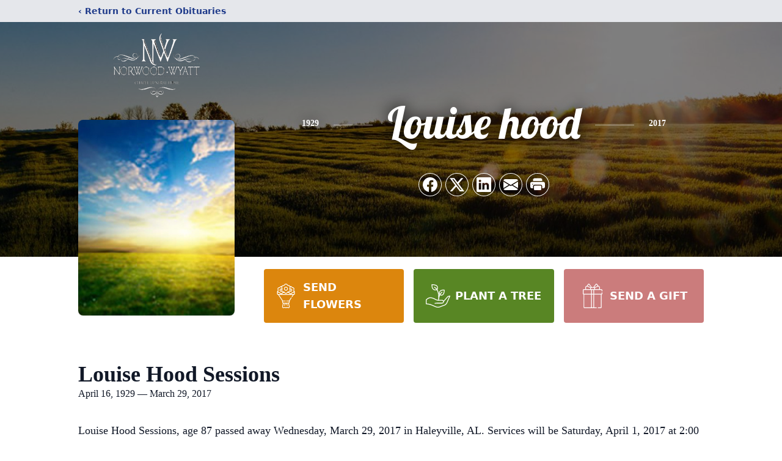

--- FILE ---
content_type: text/html; charset=utf-8
request_url: https://www.google.com/recaptcha/api/fallback?k=6Ld6MhsTAAAAAPfx3ltVcU4RqNq-0sM3WobVenM3
body_size: 335
content:
<!DOCTYPE HTML><html dir="ltr"><head><meta http-equiv="content-type" content="text/html; charset=UTF-8"><meta http-equiv="X-UA-Compatible" content="IE=edge"><title>reCAPTCHA challenge</title><link rel="stylesheet" href="https://www.gstatic.com/recaptcha/releases/9TiwnJFHeuIw_s0wSd3fiKfN/fallback__ltr.css" type="text/css" charset="utf-8"></head><body><div class="fbc"><div class="fbc-alert"></div><div class="fbc-header"><div class="fbc-logo"><div class="fbc-logo-img"></div><div class="fbc-logo-text">reCAPTCHA</div></div></div><div class="fbc-message fbc-main-message"><noscript><p>Please enable JavaScript to get a reCAPTCHA challenge.</p><p><a href="https://support.google.com/recaptcha#6262736" target="_blank">Why is this happening to me?</a></p></noscript><div class="if-js-enabled"><p>Could not connect to the reCAPTCHA service.</p><p>Please check your internet connection and reload to get a reCAPTCHA challenge.</p></div></div><div class="fbc-separator"></div><div class="fbc-privacy"><a href="https://www.google.com/intl/en/policies/privacy/" target="_blank">Privacy</a> - <a href="https://www.google.com/intl/en/policies/terms/" target="_blank">Terms</a></div></div><script nonce="wwtZvb0_ORITeQxzkENIVQ">document.body.className += " js-enabled";</script></body></html>

--- FILE ---
content_type: text/html; charset=utf-8
request_url: https://www.google.com/recaptcha/enterprise/anchor?ar=1&k=6Ld-cwUjAAAAADUb3V935pTa7Cvkrm6wqj13BOd7&co=aHR0cHM6Ly93d3cubm9yd29vZHd5YXR0LmNvbTo0NDM.&hl=en&type=image&v=9TiwnJFHeuIw_s0wSd3fiKfN&theme=light&size=invisible&badge=bottomright&anchor-ms=20000&execute-ms=30000&cb=8b5h6fkpqrzk
body_size: 48056
content:
<!DOCTYPE HTML><html dir="ltr" lang="en"><head><meta http-equiv="Content-Type" content="text/html; charset=UTF-8">
<meta http-equiv="X-UA-Compatible" content="IE=edge">
<title>reCAPTCHA</title>
<style type="text/css">
/* cyrillic-ext */
@font-face {
  font-family: 'Roboto';
  font-style: normal;
  font-weight: 400;
  font-stretch: 100%;
  src: url(//fonts.gstatic.com/s/roboto/v48/KFO7CnqEu92Fr1ME7kSn66aGLdTylUAMa3GUBHMdazTgWw.woff2) format('woff2');
  unicode-range: U+0460-052F, U+1C80-1C8A, U+20B4, U+2DE0-2DFF, U+A640-A69F, U+FE2E-FE2F;
}
/* cyrillic */
@font-face {
  font-family: 'Roboto';
  font-style: normal;
  font-weight: 400;
  font-stretch: 100%;
  src: url(//fonts.gstatic.com/s/roboto/v48/KFO7CnqEu92Fr1ME7kSn66aGLdTylUAMa3iUBHMdazTgWw.woff2) format('woff2');
  unicode-range: U+0301, U+0400-045F, U+0490-0491, U+04B0-04B1, U+2116;
}
/* greek-ext */
@font-face {
  font-family: 'Roboto';
  font-style: normal;
  font-weight: 400;
  font-stretch: 100%;
  src: url(//fonts.gstatic.com/s/roboto/v48/KFO7CnqEu92Fr1ME7kSn66aGLdTylUAMa3CUBHMdazTgWw.woff2) format('woff2');
  unicode-range: U+1F00-1FFF;
}
/* greek */
@font-face {
  font-family: 'Roboto';
  font-style: normal;
  font-weight: 400;
  font-stretch: 100%;
  src: url(//fonts.gstatic.com/s/roboto/v48/KFO7CnqEu92Fr1ME7kSn66aGLdTylUAMa3-UBHMdazTgWw.woff2) format('woff2');
  unicode-range: U+0370-0377, U+037A-037F, U+0384-038A, U+038C, U+038E-03A1, U+03A3-03FF;
}
/* math */
@font-face {
  font-family: 'Roboto';
  font-style: normal;
  font-weight: 400;
  font-stretch: 100%;
  src: url(//fonts.gstatic.com/s/roboto/v48/KFO7CnqEu92Fr1ME7kSn66aGLdTylUAMawCUBHMdazTgWw.woff2) format('woff2');
  unicode-range: U+0302-0303, U+0305, U+0307-0308, U+0310, U+0312, U+0315, U+031A, U+0326-0327, U+032C, U+032F-0330, U+0332-0333, U+0338, U+033A, U+0346, U+034D, U+0391-03A1, U+03A3-03A9, U+03B1-03C9, U+03D1, U+03D5-03D6, U+03F0-03F1, U+03F4-03F5, U+2016-2017, U+2034-2038, U+203C, U+2040, U+2043, U+2047, U+2050, U+2057, U+205F, U+2070-2071, U+2074-208E, U+2090-209C, U+20D0-20DC, U+20E1, U+20E5-20EF, U+2100-2112, U+2114-2115, U+2117-2121, U+2123-214F, U+2190, U+2192, U+2194-21AE, U+21B0-21E5, U+21F1-21F2, U+21F4-2211, U+2213-2214, U+2216-22FF, U+2308-230B, U+2310, U+2319, U+231C-2321, U+2336-237A, U+237C, U+2395, U+239B-23B7, U+23D0, U+23DC-23E1, U+2474-2475, U+25AF, U+25B3, U+25B7, U+25BD, U+25C1, U+25CA, U+25CC, U+25FB, U+266D-266F, U+27C0-27FF, U+2900-2AFF, U+2B0E-2B11, U+2B30-2B4C, U+2BFE, U+3030, U+FF5B, U+FF5D, U+1D400-1D7FF, U+1EE00-1EEFF;
}
/* symbols */
@font-face {
  font-family: 'Roboto';
  font-style: normal;
  font-weight: 400;
  font-stretch: 100%;
  src: url(//fonts.gstatic.com/s/roboto/v48/KFO7CnqEu92Fr1ME7kSn66aGLdTylUAMaxKUBHMdazTgWw.woff2) format('woff2');
  unicode-range: U+0001-000C, U+000E-001F, U+007F-009F, U+20DD-20E0, U+20E2-20E4, U+2150-218F, U+2190, U+2192, U+2194-2199, U+21AF, U+21E6-21F0, U+21F3, U+2218-2219, U+2299, U+22C4-22C6, U+2300-243F, U+2440-244A, U+2460-24FF, U+25A0-27BF, U+2800-28FF, U+2921-2922, U+2981, U+29BF, U+29EB, U+2B00-2BFF, U+4DC0-4DFF, U+FFF9-FFFB, U+10140-1018E, U+10190-1019C, U+101A0, U+101D0-101FD, U+102E0-102FB, U+10E60-10E7E, U+1D2C0-1D2D3, U+1D2E0-1D37F, U+1F000-1F0FF, U+1F100-1F1AD, U+1F1E6-1F1FF, U+1F30D-1F30F, U+1F315, U+1F31C, U+1F31E, U+1F320-1F32C, U+1F336, U+1F378, U+1F37D, U+1F382, U+1F393-1F39F, U+1F3A7-1F3A8, U+1F3AC-1F3AF, U+1F3C2, U+1F3C4-1F3C6, U+1F3CA-1F3CE, U+1F3D4-1F3E0, U+1F3ED, U+1F3F1-1F3F3, U+1F3F5-1F3F7, U+1F408, U+1F415, U+1F41F, U+1F426, U+1F43F, U+1F441-1F442, U+1F444, U+1F446-1F449, U+1F44C-1F44E, U+1F453, U+1F46A, U+1F47D, U+1F4A3, U+1F4B0, U+1F4B3, U+1F4B9, U+1F4BB, U+1F4BF, U+1F4C8-1F4CB, U+1F4D6, U+1F4DA, U+1F4DF, U+1F4E3-1F4E6, U+1F4EA-1F4ED, U+1F4F7, U+1F4F9-1F4FB, U+1F4FD-1F4FE, U+1F503, U+1F507-1F50B, U+1F50D, U+1F512-1F513, U+1F53E-1F54A, U+1F54F-1F5FA, U+1F610, U+1F650-1F67F, U+1F687, U+1F68D, U+1F691, U+1F694, U+1F698, U+1F6AD, U+1F6B2, U+1F6B9-1F6BA, U+1F6BC, U+1F6C6-1F6CF, U+1F6D3-1F6D7, U+1F6E0-1F6EA, U+1F6F0-1F6F3, U+1F6F7-1F6FC, U+1F700-1F7FF, U+1F800-1F80B, U+1F810-1F847, U+1F850-1F859, U+1F860-1F887, U+1F890-1F8AD, U+1F8B0-1F8BB, U+1F8C0-1F8C1, U+1F900-1F90B, U+1F93B, U+1F946, U+1F984, U+1F996, U+1F9E9, U+1FA00-1FA6F, U+1FA70-1FA7C, U+1FA80-1FA89, U+1FA8F-1FAC6, U+1FACE-1FADC, U+1FADF-1FAE9, U+1FAF0-1FAF8, U+1FB00-1FBFF;
}
/* vietnamese */
@font-face {
  font-family: 'Roboto';
  font-style: normal;
  font-weight: 400;
  font-stretch: 100%;
  src: url(//fonts.gstatic.com/s/roboto/v48/KFO7CnqEu92Fr1ME7kSn66aGLdTylUAMa3OUBHMdazTgWw.woff2) format('woff2');
  unicode-range: U+0102-0103, U+0110-0111, U+0128-0129, U+0168-0169, U+01A0-01A1, U+01AF-01B0, U+0300-0301, U+0303-0304, U+0308-0309, U+0323, U+0329, U+1EA0-1EF9, U+20AB;
}
/* latin-ext */
@font-face {
  font-family: 'Roboto';
  font-style: normal;
  font-weight: 400;
  font-stretch: 100%;
  src: url(//fonts.gstatic.com/s/roboto/v48/KFO7CnqEu92Fr1ME7kSn66aGLdTylUAMa3KUBHMdazTgWw.woff2) format('woff2');
  unicode-range: U+0100-02BA, U+02BD-02C5, U+02C7-02CC, U+02CE-02D7, U+02DD-02FF, U+0304, U+0308, U+0329, U+1D00-1DBF, U+1E00-1E9F, U+1EF2-1EFF, U+2020, U+20A0-20AB, U+20AD-20C0, U+2113, U+2C60-2C7F, U+A720-A7FF;
}
/* latin */
@font-face {
  font-family: 'Roboto';
  font-style: normal;
  font-weight: 400;
  font-stretch: 100%;
  src: url(//fonts.gstatic.com/s/roboto/v48/KFO7CnqEu92Fr1ME7kSn66aGLdTylUAMa3yUBHMdazQ.woff2) format('woff2');
  unicode-range: U+0000-00FF, U+0131, U+0152-0153, U+02BB-02BC, U+02C6, U+02DA, U+02DC, U+0304, U+0308, U+0329, U+2000-206F, U+20AC, U+2122, U+2191, U+2193, U+2212, U+2215, U+FEFF, U+FFFD;
}
/* cyrillic-ext */
@font-face {
  font-family: 'Roboto';
  font-style: normal;
  font-weight: 500;
  font-stretch: 100%;
  src: url(//fonts.gstatic.com/s/roboto/v48/KFO7CnqEu92Fr1ME7kSn66aGLdTylUAMa3GUBHMdazTgWw.woff2) format('woff2');
  unicode-range: U+0460-052F, U+1C80-1C8A, U+20B4, U+2DE0-2DFF, U+A640-A69F, U+FE2E-FE2F;
}
/* cyrillic */
@font-face {
  font-family: 'Roboto';
  font-style: normal;
  font-weight: 500;
  font-stretch: 100%;
  src: url(//fonts.gstatic.com/s/roboto/v48/KFO7CnqEu92Fr1ME7kSn66aGLdTylUAMa3iUBHMdazTgWw.woff2) format('woff2');
  unicode-range: U+0301, U+0400-045F, U+0490-0491, U+04B0-04B1, U+2116;
}
/* greek-ext */
@font-face {
  font-family: 'Roboto';
  font-style: normal;
  font-weight: 500;
  font-stretch: 100%;
  src: url(//fonts.gstatic.com/s/roboto/v48/KFO7CnqEu92Fr1ME7kSn66aGLdTylUAMa3CUBHMdazTgWw.woff2) format('woff2');
  unicode-range: U+1F00-1FFF;
}
/* greek */
@font-face {
  font-family: 'Roboto';
  font-style: normal;
  font-weight: 500;
  font-stretch: 100%;
  src: url(//fonts.gstatic.com/s/roboto/v48/KFO7CnqEu92Fr1ME7kSn66aGLdTylUAMa3-UBHMdazTgWw.woff2) format('woff2');
  unicode-range: U+0370-0377, U+037A-037F, U+0384-038A, U+038C, U+038E-03A1, U+03A3-03FF;
}
/* math */
@font-face {
  font-family: 'Roboto';
  font-style: normal;
  font-weight: 500;
  font-stretch: 100%;
  src: url(//fonts.gstatic.com/s/roboto/v48/KFO7CnqEu92Fr1ME7kSn66aGLdTylUAMawCUBHMdazTgWw.woff2) format('woff2');
  unicode-range: U+0302-0303, U+0305, U+0307-0308, U+0310, U+0312, U+0315, U+031A, U+0326-0327, U+032C, U+032F-0330, U+0332-0333, U+0338, U+033A, U+0346, U+034D, U+0391-03A1, U+03A3-03A9, U+03B1-03C9, U+03D1, U+03D5-03D6, U+03F0-03F1, U+03F4-03F5, U+2016-2017, U+2034-2038, U+203C, U+2040, U+2043, U+2047, U+2050, U+2057, U+205F, U+2070-2071, U+2074-208E, U+2090-209C, U+20D0-20DC, U+20E1, U+20E5-20EF, U+2100-2112, U+2114-2115, U+2117-2121, U+2123-214F, U+2190, U+2192, U+2194-21AE, U+21B0-21E5, U+21F1-21F2, U+21F4-2211, U+2213-2214, U+2216-22FF, U+2308-230B, U+2310, U+2319, U+231C-2321, U+2336-237A, U+237C, U+2395, U+239B-23B7, U+23D0, U+23DC-23E1, U+2474-2475, U+25AF, U+25B3, U+25B7, U+25BD, U+25C1, U+25CA, U+25CC, U+25FB, U+266D-266F, U+27C0-27FF, U+2900-2AFF, U+2B0E-2B11, U+2B30-2B4C, U+2BFE, U+3030, U+FF5B, U+FF5D, U+1D400-1D7FF, U+1EE00-1EEFF;
}
/* symbols */
@font-face {
  font-family: 'Roboto';
  font-style: normal;
  font-weight: 500;
  font-stretch: 100%;
  src: url(//fonts.gstatic.com/s/roboto/v48/KFO7CnqEu92Fr1ME7kSn66aGLdTylUAMaxKUBHMdazTgWw.woff2) format('woff2');
  unicode-range: U+0001-000C, U+000E-001F, U+007F-009F, U+20DD-20E0, U+20E2-20E4, U+2150-218F, U+2190, U+2192, U+2194-2199, U+21AF, U+21E6-21F0, U+21F3, U+2218-2219, U+2299, U+22C4-22C6, U+2300-243F, U+2440-244A, U+2460-24FF, U+25A0-27BF, U+2800-28FF, U+2921-2922, U+2981, U+29BF, U+29EB, U+2B00-2BFF, U+4DC0-4DFF, U+FFF9-FFFB, U+10140-1018E, U+10190-1019C, U+101A0, U+101D0-101FD, U+102E0-102FB, U+10E60-10E7E, U+1D2C0-1D2D3, U+1D2E0-1D37F, U+1F000-1F0FF, U+1F100-1F1AD, U+1F1E6-1F1FF, U+1F30D-1F30F, U+1F315, U+1F31C, U+1F31E, U+1F320-1F32C, U+1F336, U+1F378, U+1F37D, U+1F382, U+1F393-1F39F, U+1F3A7-1F3A8, U+1F3AC-1F3AF, U+1F3C2, U+1F3C4-1F3C6, U+1F3CA-1F3CE, U+1F3D4-1F3E0, U+1F3ED, U+1F3F1-1F3F3, U+1F3F5-1F3F7, U+1F408, U+1F415, U+1F41F, U+1F426, U+1F43F, U+1F441-1F442, U+1F444, U+1F446-1F449, U+1F44C-1F44E, U+1F453, U+1F46A, U+1F47D, U+1F4A3, U+1F4B0, U+1F4B3, U+1F4B9, U+1F4BB, U+1F4BF, U+1F4C8-1F4CB, U+1F4D6, U+1F4DA, U+1F4DF, U+1F4E3-1F4E6, U+1F4EA-1F4ED, U+1F4F7, U+1F4F9-1F4FB, U+1F4FD-1F4FE, U+1F503, U+1F507-1F50B, U+1F50D, U+1F512-1F513, U+1F53E-1F54A, U+1F54F-1F5FA, U+1F610, U+1F650-1F67F, U+1F687, U+1F68D, U+1F691, U+1F694, U+1F698, U+1F6AD, U+1F6B2, U+1F6B9-1F6BA, U+1F6BC, U+1F6C6-1F6CF, U+1F6D3-1F6D7, U+1F6E0-1F6EA, U+1F6F0-1F6F3, U+1F6F7-1F6FC, U+1F700-1F7FF, U+1F800-1F80B, U+1F810-1F847, U+1F850-1F859, U+1F860-1F887, U+1F890-1F8AD, U+1F8B0-1F8BB, U+1F8C0-1F8C1, U+1F900-1F90B, U+1F93B, U+1F946, U+1F984, U+1F996, U+1F9E9, U+1FA00-1FA6F, U+1FA70-1FA7C, U+1FA80-1FA89, U+1FA8F-1FAC6, U+1FACE-1FADC, U+1FADF-1FAE9, U+1FAF0-1FAF8, U+1FB00-1FBFF;
}
/* vietnamese */
@font-face {
  font-family: 'Roboto';
  font-style: normal;
  font-weight: 500;
  font-stretch: 100%;
  src: url(//fonts.gstatic.com/s/roboto/v48/KFO7CnqEu92Fr1ME7kSn66aGLdTylUAMa3OUBHMdazTgWw.woff2) format('woff2');
  unicode-range: U+0102-0103, U+0110-0111, U+0128-0129, U+0168-0169, U+01A0-01A1, U+01AF-01B0, U+0300-0301, U+0303-0304, U+0308-0309, U+0323, U+0329, U+1EA0-1EF9, U+20AB;
}
/* latin-ext */
@font-face {
  font-family: 'Roboto';
  font-style: normal;
  font-weight: 500;
  font-stretch: 100%;
  src: url(//fonts.gstatic.com/s/roboto/v48/KFO7CnqEu92Fr1ME7kSn66aGLdTylUAMa3KUBHMdazTgWw.woff2) format('woff2');
  unicode-range: U+0100-02BA, U+02BD-02C5, U+02C7-02CC, U+02CE-02D7, U+02DD-02FF, U+0304, U+0308, U+0329, U+1D00-1DBF, U+1E00-1E9F, U+1EF2-1EFF, U+2020, U+20A0-20AB, U+20AD-20C0, U+2113, U+2C60-2C7F, U+A720-A7FF;
}
/* latin */
@font-face {
  font-family: 'Roboto';
  font-style: normal;
  font-weight: 500;
  font-stretch: 100%;
  src: url(//fonts.gstatic.com/s/roboto/v48/KFO7CnqEu92Fr1ME7kSn66aGLdTylUAMa3yUBHMdazQ.woff2) format('woff2');
  unicode-range: U+0000-00FF, U+0131, U+0152-0153, U+02BB-02BC, U+02C6, U+02DA, U+02DC, U+0304, U+0308, U+0329, U+2000-206F, U+20AC, U+2122, U+2191, U+2193, U+2212, U+2215, U+FEFF, U+FFFD;
}
/* cyrillic-ext */
@font-face {
  font-family: 'Roboto';
  font-style: normal;
  font-weight: 900;
  font-stretch: 100%;
  src: url(//fonts.gstatic.com/s/roboto/v48/KFO7CnqEu92Fr1ME7kSn66aGLdTylUAMa3GUBHMdazTgWw.woff2) format('woff2');
  unicode-range: U+0460-052F, U+1C80-1C8A, U+20B4, U+2DE0-2DFF, U+A640-A69F, U+FE2E-FE2F;
}
/* cyrillic */
@font-face {
  font-family: 'Roboto';
  font-style: normal;
  font-weight: 900;
  font-stretch: 100%;
  src: url(//fonts.gstatic.com/s/roboto/v48/KFO7CnqEu92Fr1ME7kSn66aGLdTylUAMa3iUBHMdazTgWw.woff2) format('woff2');
  unicode-range: U+0301, U+0400-045F, U+0490-0491, U+04B0-04B1, U+2116;
}
/* greek-ext */
@font-face {
  font-family: 'Roboto';
  font-style: normal;
  font-weight: 900;
  font-stretch: 100%;
  src: url(//fonts.gstatic.com/s/roboto/v48/KFO7CnqEu92Fr1ME7kSn66aGLdTylUAMa3CUBHMdazTgWw.woff2) format('woff2');
  unicode-range: U+1F00-1FFF;
}
/* greek */
@font-face {
  font-family: 'Roboto';
  font-style: normal;
  font-weight: 900;
  font-stretch: 100%;
  src: url(//fonts.gstatic.com/s/roboto/v48/KFO7CnqEu92Fr1ME7kSn66aGLdTylUAMa3-UBHMdazTgWw.woff2) format('woff2');
  unicode-range: U+0370-0377, U+037A-037F, U+0384-038A, U+038C, U+038E-03A1, U+03A3-03FF;
}
/* math */
@font-face {
  font-family: 'Roboto';
  font-style: normal;
  font-weight: 900;
  font-stretch: 100%;
  src: url(//fonts.gstatic.com/s/roboto/v48/KFO7CnqEu92Fr1ME7kSn66aGLdTylUAMawCUBHMdazTgWw.woff2) format('woff2');
  unicode-range: U+0302-0303, U+0305, U+0307-0308, U+0310, U+0312, U+0315, U+031A, U+0326-0327, U+032C, U+032F-0330, U+0332-0333, U+0338, U+033A, U+0346, U+034D, U+0391-03A1, U+03A3-03A9, U+03B1-03C9, U+03D1, U+03D5-03D6, U+03F0-03F1, U+03F4-03F5, U+2016-2017, U+2034-2038, U+203C, U+2040, U+2043, U+2047, U+2050, U+2057, U+205F, U+2070-2071, U+2074-208E, U+2090-209C, U+20D0-20DC, U+20E1, U+20E5-20EF, U+2100-2112, U+2114-2115, U+2117-2121, U+2123-214F, U+2190, U+2192, U+2194-21AE, U+21B0-21E5, U+21F1-21F2, U+21F4-2211, U+2213-2214, U+2216-22FF, U+2308-230B, U+2310, U+2319, U+231C-2321, U+2336-237A, U+237C, U+2395, U+239B-23B7, U+23D0, U+23DC-23E1, U+2474-2475, U+25AF, U+25B3, U+25B7, U+25BD, U+25C1, U+25CA, U+25CC, U+25FB, U+266D-266F, U+27C0-27FF, U+2900-2AFF, U+2B0E-2B11, U+2B30-2B4C, U+2BFE, U+3030, U+FF5B, U+FF5D, U+1D400-1D7FF, U+1EE00-1EEFF;
}
/* symbols */
@font-face {
  font-family: 'Roboto';
  font-style: normal;
  font-weight: 900;
  font-stretch: 100%;
  src: url(//fonts.gstatic.com/s/roboto/v48/KFO7CnqEu92Fr1ME7kSn66aGLdTylUAMaxKUBHMdazTgWw.woff2) format('woff2');
  unicode-range: U+0001-000C, U+000E-001F, U+007F-009F, U+20DD-20E0, U+20E2-20E4, U+2150-218F, U+2190, U+2192, U+2194-2199, U+21AF, U+21E6-21F0, U+21F3, U+2218-2219, U+2299, U+22C4-22C6, U+2300-243F, U+2440-244A, U+2460-24FF, U+25A0-27BF, U+2800-28FF, U+2921-2922, U+2981, U+29BF, U+29EB, U+2B00-2BFF, U+4DC0-4DFF, U+FFF9-FFFB, U+10140-1018E, U+10190-1019C, U+101A0, U+101D0-101FD, U+102E0-102FB, U+10E60-10E7E, U+1D2C0-1D2D3, U+1D2E0-1D37F, U+1F000-1F0FF, U+1F100-1F1AD, U+1F1E6-1F1FF, U+1F30D-1F30F, U+1F315, U+1F31C, U+1F31E, U+1F320-1F32C, U+1F336, U+1F378, U+1F37D, U+1F382, U+1F393-1F39F, U+1F3A7-1F3A8, U+1F3AC-1F3AF, U+1F3C2, U+1F3C4-1F3C6, U+1F3CA-1F3CE, U+1F3D4-1F3E0, U+1F3ED, U+1F3F1-1F3F3, U+1F3F5-1F3F7, U+1F408, U+1F415, U+1F41F, U+1F426, U+1F43F, U+1F441-1F442, U+1F444, U+1F446-1F449, U+1F44C-1F44E, U+1F453, U+1F46A, U+1F47D, U+1F4A3, U+1F4B0, U+1F4B3, U+1F4B9, U+1F4BB, U+1F4BF, U+1F4C8-1F4CB, U+1F4D6, U+1F4DA, U+1F4DF, U+1F4E3-1F4E6, U+1F4EA-1F4ED, U+1F4F7, U+1F4F9-1F4FB, U+1F4FD-1F4FE, U+1F503, U+1F507-1F50B, U+1F50D, U+1F512-1F513, U+1F53E-1F54A, U+1F54F-1F5FA, U+1F610, U+1F650-1F67F, U+1F687, U+1F68D, U+1F691, U+1F694, U+1F698, U+1F6AD, U+1F6B2, U+1F6B9-1F6BA, U+1F6BC, U+1F6C6-1F6CF, U+1F6D3-1F6D7, U+1F6E0-1F6EA, U+1F6F0-1F6F3, U+1F6F7-1F6FC, U+1F700-1F7FF, U+1F800-1F80B, U+1F810-1F847, U+1F850-1F859, U+1F860-1F887, U+1F890-1F8AD, U+1F8B0-1F8BB, U+1F8C0-1F8C1, U+1F900-1F90B, U+1F93B, U+1F946, U+1F984, U+1F996, U+1F9E9, U+1FA00-1FA6F, U+1FA70-1FA7C, U+1FA80-1FA89, U+1FA8F-1FAC6, U+1FACE-1FADC, U+1FADF-1FAE9, U+1FAF0-1FAF8, U+1FB00-1FBFF;
}
/* vietnamese */
@font-face {
  font-family: 'Roboto';
  font-style: normal;
  font-weight: 900;
  font-stretch: 100%;
  src: url(//fonts.gstatic.com/s/roboto/v48/KFO7CnqEu92Fr1ME7kSn66aGLdTylUAMa3OUBHMdazTgWw.woff2) format('woff2');
  unicode-range: U+0102-0103, U+0110-0111, U+0128-0129, U+0168-0169, U+01A0-01A1, U+01AF-01B0, U+0300-0301, U+0303-0304, U+0308-0309, U+0323, U+0329, U+1EA0-1EF9, U+20AB;
}
/* latin-ext */
@font-face {
  font-family: 'Roboto';
  font-style: normal;
  font-weight: 900;
  font-stretch: 100%;
  src: url(//fonts.gstatic.com/s/roboto/v48/KFO7CnqEu92Fr1ME7kSn66aGLdTylUAMa3KUBHMdazTgWw.woff2) format('woff2');
  unicode-range: U+0100-02BA, U+02BD-02C5, U+02C7-02CC, U+02CE-02D7, U+02DD-02FF, U+0304, U+0308, U+0329, U+1D00-1DBF, U+1E00-1E9F, U+1EF2-1EFF, U+2020, U+20A0-20AB, U+20AD-20C0, U+2113, U+2C60-2C7F, U+A720-A7FF;
}
/* latin */
@font-face {
  font-family: 'Roboto';
  font-style: normal;
  font-weight: 900;
  font-stretch: 100%;
  src: url(//fonts.gstatic.com/s/roboto/v48/KFO7CnqEu92Fr1ME7kSn66aGLdTylUAMa3yUBHMdazQ.woff2) format('woff2');
  unicode-range: U+0000-00FF, U+0131, U+0152-0153, U+02BB-02BC, U+02C6, U+02DA, U+02DC, U+0304, U+0308, U+0329, U+2000-206F, U+20AC, U+2122, U+2191, U+2193, U+2212, U+2215, U+FEFF, U+FFFD;
}

</style>
<link rel="stylesheet" type="text/css" href="https://www.gstatic.com/recaptcha/releases/9TiwnJFHeuIw_s0wSd3fiKfN/styles__ltr.css">
<script nonce="ui_ZRecP2YcW2tmWLXlYsQ" type="text/javascript">window['__recaptcha_api'] = 'https://www.google.com/recaptcha/enterprise/';</script>
<script type="text/javascript" src="https://www.gstatic.com/recaptcha/releases/9TiwnJFHeuIw_s0wSd3fiKfN/recaptcha__en.js" nonce="ui_ZRecP2YcW2tmWLXlYsQ">
      
    </script></head>
<body><div id="rc-anchor-alert" class="rc-anchor-alert"></div>
<input type="hidden" id="recaptcha-token" value="[base64]">
<script type="text/javascript" nonce="ui_ZRecP2YcW2tmWLXlYsQ">
      recaptcha.anchor.Main.init("[\x22ainput\x22,[\x22bgdata\x22,\x22\x22,\[base64]/[base64]/bmV3IFpbdF0obVswXSk6Sz09Mj9uZXcgWlt0XShtWzBdLG1bMV0pOks9PTM/bmV3IFpbdF0obVswXSxtWzFdLG1bMl0pOks9PTQ/[base64]/[base64]/[base64]/[base64]/[base64]/[base64]/[base64]/[base64]/[base64]/[base64]/[base64]/[base64]/[base64]/[base64]\\u003d\\u003d\x22,\[base64]\\u003d\x22,\x22M3RqD8KUw4XDv8KWwoEPw77DocOndsO8w7tWwrgGfwfDm8K1w5gEazNjwpFmKRbCvRrCugnCkj1Kw7QrUMKxwq3DtD5Wwq9hN2DDoRnCs8K/E0Vtw6ADasKFwp06YcK1w5AcOlPCoUTDkR5jwrnDjsKMw7csw6BZNwvDg8O3w4HDvTMMwpTCnhHDj8OwLnNmw4N7F8Okw7F9NsOcd8KlfMKxwqnCt8KAwqMQMMKzw487ByTClTwDCU/DoQlpdcKfEMOjEjE7w6VJwpXDoMOUVcOpw5zDrMOgRsOhfMOyRsK1wpDDlnDDrCA5Wh8Ywq/Cl8K/[base64]/wp/CpxTDpD7Ch8OSeUN8wqQNwpZaTcKsehPCmMOOw77CpSvCp0pfw6PDjknDtyTCgRVHwovDr8Oowq8Gw6kFRcKyKGrCucKAAMOhwpnDgwkQwozDsMKBARQmRMOhHEwNQMOzZXXDl8Kow4vDrGtzDwoOw4jCusOZw4RVwrPDnlrCiAJ/w7zCmDNQwrgxdiUlSkXCk8K/w7PCv8Kuw7IJHDHCpwF6wolhK8KLc8K1wrLCgBQFVQDCi27Dj00Jw6kQw4nDqCtcYntRFsKww4pMw79CwrIYw57DrSDCrSjChsKKwq/Dkyg/ZsKowoHDjxkpRsO7w47Dl8K9w6vDolnCkVNUccOfFcKnH8Kxw4fDn8KNDxl4wovCtsO/dkM9KcKRGDvCvWg3wpRCUVxoaMOhUVPDk03CmsOCFsOVbgjClFIiecKscsK1w4LCrlZjf8OSwpLCocKkw6fDngBZw6JwAMO8w44XPHfDox1tM3JLw4gcwpQVQsO+KjdXR8KqfXrDn0g1RsOiw6Mkw57Cm8OdZsKtw4HCh8KXwpkANgrClsKdwqjCiU/[base64]/CicOCCMO6IMOvw7RPIsK5wr84wpHCiMKMTzQXYcOEL8Oiw6/Dk3o3wosFwoLCh1nDtHlTeMKCw5IdwocHL1bDisOQCHTCoXdXaMK/OVbDn1HChlHDsg1pFMKgN8KEwqvCpMKhwpLDlsKYcMKzw5nCjG/Duk/DsgZlwpdmw5Y7wrxMAcKaw6fDncOXGsOrwofCnCrCk8KwVsO8w43Cu8ONw4LDmcK4w550w40Iw5dnGSzCulbCgH8QfMKUFsKsZMKvwqPDsAFswrR1Pw3ClRonwpQGBhXCm8KBw4TDgcODwovDmS8ew77Cu8OUW8KTw7dCwrcqFcKAwot5YcKSw5/CukLCncOJw5fCjCBpNsKzwrcTNxTDr8OIUV3DhMOdQFhxbi/ClVPCrlJhw7ofVcKcX8OYw4nCrsKGA1fDmMOcwozCgsKWw69ow7N9RsKXwojCtMOFw57CnGjChsKCdCBmXnjDj8OtwqU5NjoTw7vDtXV3A8KAw7cTTMKEalHCmD3CgTvDvldGVBXDj8Ogw6N/E8O3TzjCrcKvTmgLwoPCpcK1w7TCnjzDtkpswpwxV8KHKcKRaDkPwrHCpgPDhMODFWLDrTFOwqjDvcO9wp0IIcOBTFzDisK/S2TDqnFcWcOlA8ODwoLDn8K4b8KDMMOSD1FcwofCucKawrXDtsKGDAbDrsOUw4NaH8K5w4DDrsKUw75ePBvCrMK/KDYTfCfDvsOtw7zCpsK8ZEgES8OnMMOjwqYswq81VXnDgMONwrUkwoHCvV/DmFvDqsK3dMK4SQ0fK8O6wrhXwpnDshbDpcOHUMOTfRfDpMKfUsKRw7wddCk2AmBobsOwU1fCmMOyQcOSw4vDtcOsOsO6w7ZIwpnCqMK/[base64]/Dr3rDiMK7GH85wq9iwpwEcMOswqRYDnHDnAVyw5kBRsOcWXLCpDHChBjCi39+OcOtBcK3csK2PMOCdsO3w7UhH3ROAzTChsOaRjTCo8KGw53Dtk7CocOkw5gjYQ/DoTPCnkFvw5IGfsKEHsOswoFiQRApTMOUwoplI8KwbQLDrCPDqDkYExccbMK4wrlSUsKfwpsQwplFw7XClFNfw4RzZAXDp8ODW8O8Il3Dmz9LJkjDlUvCoMOMSsOxEwESV1vDm8O6wqrDq3vDhGQ5woHDoDjDicKbwrXDvcOELcKBw4DDoMKGEVEWEcOuw6/CpmIvw6zDnGTDhcKHBmbDrntDX00Mw6XCjAjCiMKXwoPCiVBPwoJ6wol/woxha0nCl1TDssKCw6zDncKXbMKcR054aBDDhMKzQkrDkWsxw5jCpXhQwosuXX07AwULw6PCosKWPFY9wpfDiCAZw6oaw4PCvsONeXHDl8KKwozDkDPDlycGw5LCksKGV8KIwo/[base64]/CvMOUUSHDoMKiwo/DsQxHwpHCj8OEHsOgccOAOBzClcOxKcOzVRIlw4tKwrTCmcORfMOYMsOlwrzDvHnCo3VZw7DDnBfCqChOw4zDuywew7kJe28fwqUkw6kPXVjDl0vDpcKlw5bChTjCssO/BMK2XWpcT8KuN8OOw6XCt2TCvMO6AMKECx3CpsK9woDDjsK3LRPClsK4Y8KTwqZgw7LDtsOBwpDCjMOHTzzDnFnCncKxw4MbwobCu8K0PTITI3NJw6nClUxbDHDCh0RhwpLDr8Kkw749IMO7w7pywph3wrEAaA7CjMKmwrB3RMKIwow0ccK5wrJ8wqfCjSx/HsKywqfClMKNw7NZwrLDqSHDnXoMI0g/[base64]/CugzCoghrw7R9w5k9N8OSwpJKbzDDhMKZZ0kPw6vDq8OVwojDqcKzwqLDvAvCg07CkArCujfDkMKZB3fCsFYaPsKdw6Zyw7jCr03DtMOcGHDCpknDgcOVAcOrJcKEwoDCjWwhw7kdwpoeCsKKwpdVwq/DnGDDh8KxCnPCth4KRsOTHHHDuiEWI2lFbsKYwrfCo8OHw51fLFjCl8KNTTgWwq0fDkLCn37CjcKaR8K1XsO3RcK8w7LDiyfDtFPCtMKVw6VHw51hO8K5wr7CuwDDnmjDnFXDq3zDkAHCtn/DsiYBX3HDpwMZRTdHLcKBbCnCn8O5w6nDo8OYwrxow4Z2w57DkFDCikVMc8KFGhEwMCPCjMO7Tz/CvMOUwpXDgGlDLX3CrMKvwqB2cMOewrwAwrcqesOjZwp5I8OCw7tgEFVKwogYdcOAwoAswrZbA8OEaxHCicOIw6QCw4XCj8OEFMK5wq1JSMKWF1jDv1vCj23CrWNZw5cudxBVGBvDoQMmMsOEwp5Dw7/CjcOdwrbDhQwYLcOwTcOeXFx4KcO+w4Y9wq/[base64]/wo4OIlvDtMOEYXDDosO5NUVCJMOALsK9R8KTw53CosKSwolpecKXI8KVw75eLHPDqMKTQnHCtT5owrsxw69nHXrCmVsmwpoTTx/[base64]/U8KfwrVDMQzDmXDDjVtrwqZ5HWXCgsKow7/[base64]/[base64]/Csi0zw4XCjsKOS3gJRMKhwrwxw4B5DSPDrsOqU8K/Z1jCpxPDusKiwoRRbG56WHVTwoRWw7lYw4fDmMK4w4LCkgDCiAFVFsKlw4g8dh/CvcOxwrhPKjYbwqUNdsO/dwbCrAIxw57Dq1DChmcgfGANHCfDoQojwpjDm8OpOgllOcKfw7pzRMK/wrXDkE88SmwfXsO+NsKowpDDhcOawoQTw6zDjQjDpsK3wpogw5J4w50ATTPDjXsEw7zCnVHDr8KjU8KYwqU3wpbCpMKBRMO9R8K7w4VAaVbCojBYCMKTWsO5MMKmwooOBj3Cv8O9EMOuw7/CpsKGwpEpPFJ9w4PCrsOYfMKxwoUwOmXDvhrCsMO3dsOYPUoCw4nDuMKAw4oeWcKGwrcfFcOrw4AQBMKAw6EadcKfVGkqwqMAw5XClMK1woLCgcKWcsOXwprCm0Jaw7vDlHvCucKQJcKuLsOawqJFCcKiJMKJw74xCMOAw4/Dq8K4a1U/w5BUEsOJwpYcw4MiwqnDpxDChC3DucKQwqbCt8OXwprCnALCh8KZw67CkcKzacO+aXMDPnxUF1zDrHwaw6XCvVrCjMOIZiE8c8KBfibDowXCtUzDrsKfFMK/aBLCt8KpOAzDm8OxecO0QUTDtF7DgirCsyM9a8Okw7Yhw4DDhcKHw6/[base64]/[base64]/DosOzw6okwrkPG8KjAm7DoSjCqcO3w5NlVQDDi8OQw6Nmd8KFwonDsMKgN8OgwqPCpCU1wr7DoEFzAsO1w4nCmMORYcKeLMOXwpcLe8Kew5VSeMOnw6PDjDXChsKGHVjCusK8AMO/KMO7w7XDssOQMQfDq8O/w4LDt8OfccOjwpfDiMOqw6xawpAQJhMQw6VHU1ozASrDgGTDmsOXHMKYd8KCw5sIHMOsFcKQw6YxwqPCiMK+wq3DrwvDmcK4VsKoeQh3aSfDk8OhMsOsw5/[base64]/DnU4BSDdVw6fCrsKJKcOvOMKuw5o/woDCiMKKecKIwpImwojDhBsfHj9iw4vDtnAOEcOqw5JSwpDDnsOnWzBSA8K1OCrCgGXDk8OxBMKlOgLCgcOzwp3DlwfCnMKURCAmw5lbQB/Cm185wpJtJcK4wqo4DMO3dyXCkWhowo04w4zDo0Vpwox2C8ODWHXDqBPClV5rOUB8wp13wrjCtUlmwphpwrp+VwnCtsOUEMOrwq/CkAoOaw9gP0jDusO2w5TDicKHw45QccKidndww4nDvzVIw6/Dl8KJLyLDu8KywoY+IUbCqhlmwqwOwprChHI4TsOrQnNowrAkIMKBw6sswoFAfcOwIcO3wqpTEQvDgnPCiMKUEcKqPcKhC8OKw7nCoMKtw4c+w6PCt25Uw7HCiD/CsW5Rw4krL8KZLi7CmcO8wrjDk8OxIcKhS8KXC20Mw6xqwoI0DcOVw4/DhDbDgAgdbcKYCsKRw7XCrsK+woTDvMK/wrzCscKaK8OzPRwwGMKwMXHDgsOIw7UuZDEWUljDhcKuw5/DsD1YwqlQw6kXPyPCj8Osw7LCo8KRwrhHNcKGwrTDsnbDucKsORUMwp3DrUEJBsOow5kTw7EfTMKFfCRZQ0w5w7VtwprDvAAgw7jCrMK1JUnDvcKmw7zDnsOSwp/CvMK3w5RvwpdGwqXCuHJRw7bDgn8dw6LDu8KLwoZDw6fCpDAjwrbClULDnsKkwrMQw64oY8OwDwNIwp/CgT3CkWnDrXHDtE/CucKvHkB+woMaw5rCiz3Cv8Orw7MuwqJsZMOPw47DjcK+woPCvDsmwq/CsMO/Hi5AwpnCiAp5RmpBw7PCv0w9EEnCiwTCvHXDh8OMwqHDly3DhSPDjcOeClxIw7/DmcOLworDusO/V8KHwqMZGzvDlR05woXDs3MfVsK3a8KFVh3Cl8OUCsOdC8Kmwq5Cw5jCv3zCsMKjesK4f8OHwp8mCMOEw6FewpLDicKULk95dMO9w497Q8O+RTnDqsKgwr11fcKEw6LCkg/DtTcGw6t3wrI9K8ObesKkAFbDkFZzX8KawrvDqcKaw4XDgsKMw7bDqwvCljvDncKwwp3DgsKKw7XCl3XDk8K5EsOcYETDm8Kpwp7CtsOGwqzCmsOmw6khVcK+wo98dSQgwqU/woFTVsKGwrHDihzDmsK7wpPDjMOkD0QVw5EVwrHDr8Kdw7xuSsKlI0TCssOKwrzCk8KcwpXClSfCgB3CvsOQwpHDssOHwqVZwq1uFcKMwrwLwpIPXMOjwoJKfMKbw4ZHcsKzwoZmw4BAw4zCkRjDngvCpXHCu8K5asKCw4tKw6/Dq8KhCsKfNAA1VsKvcR4qUcOCMMONbcOQd8KBwr/[base64]/DgMKcNcOsw6fDqH0SFStqwqrCjMO5w4zCtMOgw6DCs8KAZTtYw6zDi37DrcOTwrl+U0/DvsOPXn04w6rDhsKzwps/w5nCgWkgw4gMwq9zX1PDkwBTw5nDssOKI8Kpw6Z5PC1OMhDDscKbMlTCrcO1PXZ2wpLCllRNw6bDv8OOaMO1w57CksO0UkU3JsO0w6BvesOMOQIKZMOnwqPCpcKcwrfCj8O2bsKXwpYnN8KEwr3CrAzDg8KhaDDDrSAfwrZGwpjCs8Onw7xJQ33DrcKDCAgvCl9/wpDDrldrw5fCh8KWTsOnN195w6g6GMK/wrPCvsK2wqzDo8ONG0c/JBVbOFsZw6PDsHxBcMKPwpEDwp1DDMKOFcKaB8KJw7nDuMKFKcOswoHChMKuw6M1w5Y+w6g9TMKne2NQwrjDjsOqwpHCnsOcwo7DoSLDvizDgsODw6JOwqrCncOASMKowqokDsOZwqLCohs3AMKhw7snw7QDw4TDhMKhwqBAMMKvTcOmwrDDlj/DikTDlH5lGys6RnHCm8KNFcOnBGdGM0DDkXFeDjs9w5ITfUvDijYWLCjCjS9TwrFWwp5YGcOgYMOYwq/[base64]/[base64]/CnGYILcOQwrZQesKjN8KAZjs9Rl9Dw4XDqsKzbWw4TsO4wosOw4gbw4QXPxBvbxs1JcOWQsOywrLDtMKjwp/CpmTDuMKFJsKnBMKkHMKjw5PDosKJw7zCoDbCjQsNAHs0eWrDnMO5YcO8EcKNJ8KNwo48OXplVHLCjTjCq1Jxwr/DmXlDacKPwrvClsKnwrhtw4VFwq/Dg8KwwrTCtMOjMcKvw5HDsMKQwp4qdyrCssKLw6/CvcOyIWbDqsKGw4TCg8KXCTjCvj4uwo4MYMKAwprCggAaw4B+U8OyLScGTl07woLCgU1wBsKSScK1HkIGT1x3PMOqw77CosKELMK4BTw2GDvCrn8maijDsMK4wp/ChxvDsDvDsMKMwpjChw3DrSfCisKdOMKPOMKMwqbCqMO3HsKLaMOww6PCmDDCgRjDgl8qwo7DjsOlAQ8GwpzDijYuw6pjw4oxwpR+JSwow7Iswp5yUz9gT2XDunXDm8OgfhRrwoUhHznDuEplacKlG8K1w4fCphXDo8KqwpLCvcOVRMOKfCXCtCtpw53Dgm/DicKHw5o5wrvCpsKkeCPCrDEswpXCsgIiRU7Dn8OewrFfw4vCgRUdAMK3w481wq7DisKGw43DjVMww5fCs8KSwqpZwrp8OsK5wqzCj8KFYcOgOsKcw73ChsKSwqgBw7rCvsKJw44tQsKYeMOHB8Osw5jCpULCtMO/JHvDknvDsHAJwpnCnsKMKMOiwqwXwp1pDHoNwrgjJ8Kkw54NF2ESwrUNwpPCkGTCu8KOSWo2wobDtD8sNMKzwrrDksOFw6fCo3bDpMOCSipfw6rDtkRhYcKowr4Qw5bDoMO2wr84w7k1wr/[base64]/Dv8OePxfDv8KpSsOcwqAjG8KpPMO4T8KXZGBWwqsfWsKrTmnDgGjDmnrChcOyQRjCglrDtMOPwoPDgRvCjMOrwrlNGnAjw7d8w6AFw4rCtcOFS8KBBMK0DTTDqsKHYsOYHBNpwofDkMK2wrzDhsK/[base64]/CmMKJKz0Dw7Qow7I7EcKmwqDCpHfDo8KdccOGwqDDtUVSckTDvsOwwo/DujLCilMrwohMO3DDn8OawpMyR8O7LMK4JQhmw6XDo3cMw4plek/Ds8OMXmhNwr12w4fCvcO7w7UewrPCoMOmccKhw5oiKwd8OxB4V8O1FsOHwoUUwpUrw71KdcKseixkVwg2wofCqRPCtsOjUz9YVHxJw57CoF5xSmxXBE7DvHrCsR0HVFk8wqjDpnXCiXZcd0wFUFIKJ8Kzw4kXVQ/CrMK2wrR0wpsIccKcN8K9FkFRHsOMw5l+wqp9w53Cr8O9esONClLDmMO3J8KVwqPCtwJ7w7PDnXXCrRzCkcOvw5XDqcOiwqU9w7xuAw8Ww5ISVFk6wpvDhMO0b8Kww4XCn8ONw5oQasOrFi5Rw4kJD8KhwqEgwpJIUcKAw4hiwoUBwqLCt8K/DQ/DvmjCg8Ouw57Dj1ZED8KBw5PCqRE9LlrDoV07wrc0J8Oxw4doAWrCmMK5DxoWw7MnWsO9w6bClsOLCcKVYsKWw5HDhsKWclBDwo0MQ8K/N8OVwoTDkCvCscK9w6nDqwEefMKfLQrCrV0PwqJZKlN5wprDuE1fw77DosOkw4YMTsKPwqLDgsK8RsOYwpvDkcOpwrHCgizDqF1LRlLDs8KACQFYwqPDucOTwpd/w7/CkMOowpDClQxsDGA2wocmwp7CjzMqw4oYw6NVw6rDqMKve8ObV8OvwpbDqcOFwrrCuFRaw5rCtsOlVz4KFsKvBjLCpmvCqQXDm8KVD8KIwoTDmsO0DQjCvcKNw4F+EcOOwpzCj3/CuMKtaEbDjXLDjxrDuFDDgcOgwqt7w4DCmRnDnXQgwrI7w7hXBsKGfcOiw4lywrkvwqrCn0vDu0Isw73DtDfCkw/Di3ElwrbDicKUw4RvSy/DtzDCssOgw59gwojDs8K3w5PDhXzCicKXwojDhsOVwq8zGA/DtnrDoiNbGwbDoB8Xw5MnwpbCj17ChxnCu8KWwrPDvH4ywqTDosKrwrcHbMOLwp92B1DDokkYe8Kzw4ZWw6bCpMOjw7nDgcO4N3DDnsKLwqPCqjfDi8KgOcKdwpjClMKGwr7ClBEcPcKDb3NXw7tQwq8rwpM+w6xYwq/[base64]/woQ9w4pTcAtmwo3DoMOAGMOdw5lBwq3CoMOjSsOrViQ1w70JRsKywoTCpzjCrcOkZcOoUGHDt38vOcOJwpgYw5DDmMOAd3FDMyVowrRjw6gNHcKrw50zwqjDhGd7w5vCjE1GwqjChRF2YsOPw5jDl8KHw4/[base64]/[base64]/Dn8KuLsKYV3PCj1LDvsONYiNtAB3DosOXWX/[base64]/CiwbDqsOJw63CtcOEwroUw6F+XynDnwHCm2PDuRTCnVrDmcO9aMOhCsK/wo3DuVcHT33DuMOlwr93w4cFcD/CrT40GhRvw5B7SUYawol8w77ClcKKwoIYYMOWw7hPKR9aWlXCr8KbacO/[base64]/Cmn3Ck0fDl8KwO8OfSMO2Ey3DvMONVXvDg3h1DGzDv8KIKMO9wpgOEn4iS8OHZsK3wqRpU8Kfw7/DqWUjBCPCjx5WwqAVwq/[base64]/[base64]/DqsOww4Mvw6fDmRzDssONYcOnPcOdccKnc2dow7BmBcOnLU/[base64]/[base64]/DrTZtBSXDig81w55jwocHbcKcwp/DtMKmw6gQw6LCuGMhw77CmcKDwprCqWAFwqZ0wrV2FcKHw6fCvyLCiX7DgcOrXcKIw57Dj8KpDsK7wo/CkMOgw5sWw6ZBTlDDvsOeNX0pw5PDjMOFwrbDusKfwoRXwq7DvMOpwrIPwrvCucOjwqHCocOHYBNBY3XDncKgM8OIfQbDhC4ZE1vCgytpw7HCsgLDi8OqwoA/wro9Q1t5U8KJw4t/AUoMwrHCkBInw7jDr8O8WB5xwooXw5LDlMOWNcKmw4HDkX0hw6fCg8OmEFnCgsK4wqzClwQCYXR+w55tIsK5eATDoQzDgMKgc8KEJsOEwojDrwzDt8Oad8KVwo/DucK2IMOJwrtnw7rCnzFeYsOywoZOPgvCnFrDkMKewoTDhcOiw5BHwoDCmlNCN8OEw7J1w7p5w5JYw7/Cr8OIDcK1w4bDmcO8CjkTCSjDlXZlMcKSwoM/f0cbX37DtAbCrsKQw6Y3FsKRw64wVcOkw5/DvcObW8Kww6tbwqZ1wp7ChWTCpg/DscOeC8Kyb8KrwqLDtUtFaDMfwoHCncO4csO7wrA6H8OUVxTCvMKQw6nCiBDCu8KLw5HCg8OcEsOKWiJKfcKlQiYpwqNJw4TDmzRTwpNuw4caQgHDu8O+wqNTP8OTw4/CtSlNLMOxw4DDkCTCgyENwogwwrxMUcKRV2obwrnDh8OyAlRgw6M9w4TDjj4fw6bCthlFVS3Cl207PcKowofDqkFCVcOTcXN5McO7alhQw5TCg8OiFQXDuMKFwq3DvAYgwrbDjsOVw70twq/DscOyEcOxKn5rwrzCpnzDgGcew7LCiDtUw4nCoMKeWQkeKsOTeyVRbF7DnMKNR8KVwovDsMOzUVMdwps+GMK0D8KJDsODFsK9NcORwqrCq8OHU13DkUg4wp3DqsK4UMKBwp1rw7zDvsKkIj00EcOVw7nDrMKAQxZuQcOVwoxawrvDlF7Cr8K5wo8ZT8OUa8KlBMO/woLDpcOQdFJ9w6Qfw68HwpvCrlTCscKLFsO4w67Dmz8cwoJtwoUxwphcwr3DgWrDonHCuWpQw7vCuMOEwobDjQ/CpcO0w77Co3/CtwTCmwHDr8OHQWbDpAXDjMOCwrrCt8KeOsKJa8KvFMOdNcO+w6zCusOOwq3Ctlo8MhwsSFZgX8KpIsOtw5bDg8O0wrhBwoHCoigdZsKyFBQUPcOBChJ4wqIwwq1/NcKTecOXCcKYaMODKcKLw7kyVVHDm8Ovw7cFQcKlwpZrw5bCimzCtMOKw4fCqMO2wo3DjsOFw6U+wqx6Q8Ogwpd9fi3DncOiF8ORwoEHwrnCtkDDkMKrw43CphPCrsKJThA/[base64]/wo1qw70Lwr8lw6XCucODBMOiXBZNw4HCqsOTKMOpOk/[base64]/DiMOPw5bChcOKw6sTw4PCrcKsacO5YMOcAhLDllDCqsKYQCjCn8O+wo7DrMK1H2Y1Dlc9w59KwrxKw6xIwqZUCm/Cp2/DlGPDgF8jc8OzLSEwwocdw4DDtjrCucKrwosiacOkSS7DvETCnsKAWg/CsDrCq0YQA8OIcEcKfgrDvsKGw4k5wr0RcMOlw67CtWTDhcKHw5UvwqbCl2vDuRUkXR/Ckmk4ecKPEsKID8OmcsOSO8O9Vk7DvsK8GcOUwoDDjcKxPsKDwqRnPHvDoCzDlwbDj8Odw70OcVfCpm3DmX1jwpNCwqsHw6pfMHRRwq8AEMObw45/wpZZN2TCvMOzw5rDhMO7wqk8ZAXDmBJpQcOhWMO7w7sIwrPCssOxbMOaw6/[base64]/[base64]/[base64]/DkiXDj8OHw4jDi8KeZxwgR3hVw40fwr0cw6jDocOofU3Cr8Kkw4B2L2J0w75bw6TCvcO8w7o6NMOowpbChg/DkDNmG8OqwpdrAsKgaxPCmcKvwoZIworCiMK1QBjDusOvwpYVw5hxw53Cnm13fsOZH2hyVl7DhMKRIDYIwqXDocKcE8OPw5/[base64]/[base64]/CgG/CuSPCiMOaVcKwwr4PLcKqCm1Zw4A8DsOIAz85wqvDgXRtI2JkwqzCvUwow58gw7tOIGwPUMKlw4h8w4NpDsKbw5YHBsKrKcKVDSnCt8O3Zgt/[base64]/DMOaFcKDFGvCiMOvGTsNGsOnwpp2PG3DmRNnwroeacKSIXAlw6PDmlHDsMOXwrZEKMOVwoXCvHZVw4N8FMOVBwTCuHnDu14tSTfCt8Kaw5/DmDxGQ0AVe8Krwrwqw7FswqLDtWcXBx7CkDHCrcKXSwDDgcOBwoEww7ghwokQwodueMK5W2xBUMOFwq/Do24xw7DCscONwrFzLcK6JsOPw51ewojCpjDCtcKEw7bCkMOYwqpbw5HDn8K/dAJ1w5DCgsK/w6syUMOJTiYdwpkobXDCkMOkw6V1Z8OOXw1Aw7/Cn1NjW21+AMOcwrvDqF1Dw6MvdcOtI8O4wqDDtU3ClA7CrMOhUMK2TBzCkcKPwpnCj2Qdwopiw4seGcKrwps4VxTCuRcpVz9uQcKFwrzDtBZqUVIewqvCqcKXYsOUwoXDqyLDvG7CkcOgwqEoVjN+w40oC8KgMMOswo7DqVsWfMKdwp9vQcOqwrXDmD3DgF/CpVApXcOxw700wrx/wp5na1XCmsOuVV0/GcOCD0YXw70GHEzDksK1wrlGNMOVwoITwq3Dv8Kaw740w7PCjTbCp8OPwp0UwpHDpMKow4Ifwow9GsONJsKBEWMIwpvDnsK+w4rDg2bDtCYDwqrDlXkePMO/[base64]/JMKaw5rCj2nDtXR8wrvCk0dWCTR3wqIITnUrwoDCglHDq8KANMOIacO4IsORwrfCucKhfMK1wojCgcONIsONw7XDhsKjARvDlyfDgWHDkhhaRxciwqTDhgHCmcOxw4HCn8OlwqhhHsKpw7F/TAZlwr8qw5xywprDsWI8wrDCkT8rF8OWwqrCjMKkMmLCisKtc8OMJMKCawwEVDDCjsOyTcOfwowZw4/[base64]/DtsKldVLDusKSwqlfSsODw7PCv8OVJHcVST3DhBMbOsKCYhrCusOPw7nCpsOXFsK3w59JM8KmTMOfCl4qVhbDiiR5w7oiwrjDgcOEJ8OzbcOPZ113eBDCtCgNwqTCiUrDrzttXVs/[base64]/YsOBWBnCpsOMw63CrsOHaMO/wpdfFQMjwqrDp8KeVFPCo8Kkw6zCjcOzwrs5MMKMfksrK1pzDMOfKcK8RMKJQAbDt0zDhMKmw6wbdBnDkcKYw43DhxoCdcObwqMNw45Lw5FCwr/[base64]/worDh8KMwr9CeRzCoMO7wqcWesK1VT1yL8KeIhBpw59NAsO6Fw5zfMKCwoNjMsK3YAzCsnAcw7x+wpHDisOaw5bCmyvCvMKVI8KawpzClcKwYXHDs8K9wqTClBrCr3Mfw7vDoDorw4BicDfCicK5wpvDv0jCikjCrcKYwpkFw4sEw6xewokHwp3DhRAlFMKaZMK/wr/CtANOwrlmw5cpc8O+wpbCnWvCucK8GsO+TsKDwpvDlVHDjwhaworDg8O7w7E6wo13w5zCvcOKdyDDhkRTGxXCvzvCmRXCmDNUOBfCtcKfCA1Wwo/Cm23CvsOKQcKTA2oxX8OnRsKZw6vCgizCrsKCTMKswqHCq8KVwo5jKBzDs8Kaw79zwprDjMO7EMOYQMK+wq3CiMOrw4g3OcO1ecOLDsOcwowhwoJZSHwmQBfChMKzAnjDoMOuw7c9w67Dn8KtcFjDp1tVwpTCqicSPBMkc8O9J8KDYTQYwr/[base64]/DrDHCo8O/[base64]/CggNfFcOlYsO3wozCmUplwrkaw7fCsMKSwp/Cix0fw55bw4Nhw4TDpztdw5JHPiAPwpQTEsOUwrvDqFMLw4cBJcOew5DCt8OMwpTCnURdVnQrSB3Cp8KfbCPCsDlMecKtH8OGw5Yrw4LDt8KqNG9bGsKZX8OUGMOcw4Urw6vDvMOXPsKsN8Ofw6hpeBRcw4IAwpc2ejMPLgzCm8KoehPCicOnw4/Drh7DsMKvw5bDvEhPCBQtw7HCrsOcPTtFwqJBNX8ROBDCjRcMwp7DscOvEkdiGkZVwr3CuALCn0HDkMOFw5fDoFwUw5V3w78iL8Osw6nDrX5lwrQzB3x/w6wVLMOPChXDvCIfw44fw6DCukdkcz1DwpYaLMOQGD53MsKRH8KRPHJUw4nDocK1wptUEXHDjRvCiEnDs3sdHgvCgzzCl8KyCMOawqshYDgVw5YYFnXCvjlZIgQ0NUJyJwdPwpxaw4h2w5wpB8KhVsOPdVjDtytaLzHCusO3wpbDoMOOwrN/bcO3G0TCqE/Du1dfwqJeWsOUei9uwrIgwrLDsMOwwqhycGkew7M4T1jDs8KvUxcVO09rTRVoRQ4qwrdawpjDsQARw74fw5ojwqwFw5snw4MiwoQqw7bDhjHCsUFlw6XDgkJrDCgaWmMLwpV6bGw3Tk/CqMOLw6PDqUjDrmTCihbCqXs6J1lqP8Ogw4DDsSROesKPw7tbwrvCvcO4w65ZwpZ6N8OqW8KMASHCjsKyw7l+dMOWw6Bjw4HCmXfDl8KpESzCiQl0RVbDuMOGecK1w58aw6XDj8OewpDCksKkAsOkwplXw6/Cij3CgMOiwrbDvMOLwoF8wqRSR3IVwrQlMcO3NsO+wqkZw5LCvcKQw4AzAXHCr8KPw5DCtibDh8KnXcO3w7XDisK0w6jDl8Ktw6zDoh8fYWEAHsOJQwPDiAvCjnYkX3I/d8KMw4fDjMOkIMKswqtsPcKlE8O+wrYxwpBSesKfw75TwqLColhxb1c0w6LCu2rDhMO3Z3rCvsOzwrQvw4/[base64]/wrDCtgQUGsKIwo08w5fDk8OEDkoow7/DgShtwp3DkDRQP1LCmX/DssOuY1lww4bDssOsw5k5wrTDq0zCrUbChlLDm1IoBwjCpcKmw5sKNMKZMCgLwq86wq5twqDCrzZXL8OPw7bCn8Kpw6TDgcKTAMKeDcKfKcKrZ8KPGMKnw6/DlsO3SsODPDBJwrvDtcOjAMKqGsOzWjvCswzCs8K6w4zDr8OAOTRfw6bDm8O3wpxUw6vCqsOxwozDt8K5I27DskXChVvDuFzCtcKzE2/DnlcBXMKew6ocKsOhbsO/w5U6w6rDtl3DmjQSw4bCpsOUw6YnQcKWEhQYdMOnRQHCmB3CncOaZBddI8KbeShdwqhNbDPDilAIb2vCv8OQw7IpSn3Cq1PChlfDlBk6w6gJw7zDmsKFwo/ClcKuw7nCoRfCgMK7C13Cp8OwfcOnwoc/MMKBSMOzw4cOw6whMzPDlw3Dhnt9ccKBKl3Cmh7DjSYeeSpsw6UPw6YQwp83w5/CpnDDlcKyw6QIdMKOI0HCqxwKwqPDhcOBXmJwfMOyBMOdZ2bDrMKtPCh2wpMUE8KdK8KIa1VtGcOWw4XDln9Hw6h7wobCryTCtBnCk2NVaVTDuMOHw6TCiMOINWPCocKqRy4TQFk9w6bDlsKNPsKJaDTDr8OSRg9bY3kMw4EQLMK+wpbChsKAwqc8e8KmHEI9wr/CughSX8KkwqrCs3cnQDB/w5DDp8OfMMK0w6/[base64]/Cx3CjMONwqjDqMOdw4EzNFknwrzCs8Kjw7lwBsKVw6zDh8K4M8KCw5zCo8KowqXDqEgyK8KjwpdDw4B8F8KJwqDDhMKlHy3CvcOJfi/CrsKuAmHChcKRw7bDsG7DikbCi8O3woAZw6nDmcO3dELDgSXCmUTDrsOPw7nDnQ3DpEAyw4Aff8KjQ8OjwrvCpj/[base64]/DkMK4w7fCgiTCrcO3w51KFsOPNz3DsMOSw6l/MVMow58tdcOdwrjDumLDocOaw4DCnjrCusOgb3PDr2zCoxrCtQ10E8KXacKSVsKLSsOEw59qVsK9dkFmw5hZPMKBw7nDkRQCFGZMb0Uew5fDuMO3w5IcdMOlEBATNzpGecKXAXsBDSMZVgwVwqJtZsO7w64/wqzCg8Odwr56ei5SIcKrw7h7w6DDm8OGWsOaacO5w5HCrMK/Gk8fwqPCmsORPcOeWcO5wrXCnMO8wpkyZ38vU8KoWxYvHlkow4bCq8K1bWhqcGFFD8OzwohCw4Nxw4E8woh+w7fDs2orCcOBw5o1B8O0wp3DhVEtw6PDoivCqsKyORnCkMOAZmsHw6ptwo4hw5JuBMK1UcO9eFfCgcOcTMKIfXVGBcKvwq1qwp55EsK/fyVuw4bCs3B0WsKqIFHCiWnDqMKLwqrCoGUHP8KCIcK/[base64]/Ch2bCgwjCpsKiA8K4w49HwpjCpkp0Myggw6rDqSfCn8KtwrnConMWwpE1w7BZKMOCwrbDscKYL8KYwpVyw5txw4MDYWxiEiHCu3zDuU7DkMOVH8KDBwVOw5xVKcKpUwJbw6zDgcK4QSjCi8KVA39rGcKAbcO0H2PDinkzw6huFnLDpQgsG2nDpMKQK8Ocw5/Dukhzw5MGw6VPwqfCuC1Yw5jDlsOHw5ZHwqzDlcOAw5kxXsO+wobDmwdEP8KGNcK+Ml0Rw7tXcD7DnMKIecKRw6dLaMKzW1/DrXLCq8KkwqHDm8K5wp9ff8KrFcKHw57DtsKAw5Fnw5jDujzCqsKlwq0OTCtrGjsVwq7DsMK0eMOYAMKhJDrCmCLCrMKAwrw6wpMKLcOyTjJhwrzDl8KzYCtVKjjCiMKUNWbDmEhHcMOwA8OfeAQgwoLDtsOAwq/Cug4CRcONw6/Cq8K6w5ohw4hBw7B3wqfDrcOOWcOjPcOpw7wbwpwuLcKWKHYhw5XCtzYow77CtjkSwrHDlg7Cs1YSw5DCo8Oww55PJQfCp8OTwqUhasOBS8KmwpM/ZMKZb3gzcC7Dl8KbbsO2AsObDVNXS8OpEcKwYkI7AQPDhMK3w4Fwb8KaYgguT3Rtw7/DsMOPWE/DjHXDqi7DggDCo8KvwooUAMOWwoPCtRTCtsOHdifDoXoLVA9tScKSa8KnBznDgiccw58DBSbDg8Kfw5TCkcOALAIYw7vDvk5AYynCv8Oqwo7ClcKZwpzDpMObwqLDusKkwp0NMEHCmsK/DVcaWsOKw6oIw43DicO3w4/CuBXDlsKPw6/[base64]/PsOFw7p0C8Kewot3wqPDsxHDpmZZwrfDkcKvw7XCl8OVCcOJwp/DgsKlwq1wSsKeTRpnw6XChsOMwo7CvnQwBj44OcK5Oj7CisKMXirDnMKOw7bDoMKWw4XCqMOHb8Odw7jCrsK/SMKdZsKiwrVeJE3CqTlBVsKmwrvDlsKBWMOEB8OMw6I7UnrCohDDhDxMOlEvdCNqZVwRw7E0w70LwpHCvMK3MMKGw5XDsVhMJF06UcKxXzrCp8KDw7LDv8K0VWzCksOQCFLDlsKKLmzDpiBAwp/[base64]/CrcO6SndCSmQXwprDqsOXFBrDsUrDnEgXDsOmcMK2woUewrjCh8OBw7PDicOGw6MYJcKzwqtjJcKcw4nCh0LCicOcwp/CgWdAw4fDnVXCkQDCn8OSOwHDlHEEw4HCixIww6/[base64]/FMK5wqLCsWZZFFfDoWYew7rDksKxw7IBVhzCihR0w5PCo24bAG7DuWtLaMOrwrtHLsOcYQhuw4/CuMKCwq3DmcO6w5/DiXDDi8OpwpvClkDDv8Khw7LCpsKZw45AGhPDlcKJw6PDpcOHO1UYIm3ClcOhw64cV8OEcMOnw6plQcKmw4FAwr7CpsO1w7fDpsKfwo3CuXvCkCvCl3/Cn8OgF8KRcMKxLsOywo7CgMOSLn7Cm3powqEEwrcbw6nCrcKCwqd1w6LCgnUpaHEowrstw6bCqBjCtGN9wrzDui90MhjDvllcwrfDsxvChsOYa18/FcOBw6/DtMOjw6cEM8KMw5HClTTCnwDDp1Aiw79tcQAjw4B2w7IWw5oqEsKGaj/DlcOAWgHDvXLCuBzCoMKLRDorw77CmsONcyXDlMKeXsKxwrcPb8O7w403WlEnXBMswrDCpsOhecKbwrXDlcO8ZMKaw7R0IMKEBkzChzzDklHCosONwpnDgghHwpJXRsOBbMKeDcOFO8OXTGjDpMKIw5BnJDbDilpHw7PCnndfw5l/O1xKw4Bww4BGw6vDg8KnasK6CysJw4hmEMKeworDgMOSVmfCqzwtw7s/w6PDvMOBB2vDtsOtbFTDhMOswqHCo8Onwq7DrsKFcMOgOXvDksKSDsKlwok4XhTDmMOtwpsQQcK3woPDgC4JSsOmfcKwwrnCjsKeESbCncOqHMKmw7bDnwTChQHDgMOeCiMhwqXDtMO0UC0Pw5l0wq8+TMObwq1QKcKEwpzDtmjCugA7GcKHw6HCowJ/w6DCogJuw4JOwr4Iw5N+LnLDkkPChmnDvsOUIcOZMMKyw6XCs8KIw6IRwpHDrMOlSsOTw78Cw59KcWglGCRnwq/Ci8KxX1vDncOCCsOzI8KiX2nCssOuwoDCt30yaX7DncKVQsOLwqAoWCvCtUVmwrzDtjXCrmbDucOVVcO+cV3DmmDClBPDk8Ohw4fCrsOWwpjDoSYqwqzCsMKYIcOnw6pYWMO/WMOuw7oDIsOKwqcgW8Kmw6/DlxkaPgTCjcOWbil5w6xLw5HCj8KHLMK3wrNYw6rCocOZCnskFsKZGMO+wrjCt0PClsKZw6rCp8KtNcOZwoTDqsKwFC/CuMKHNsOWwoUtLhULOsOVw5I8BcOYwpHCnwjDrcKWYiTDhXPDhsK0LcK5w7TDiMKpw5Y2w6cuw4ETw6AuwrXDhQZIw5TDiMO5QWVNw6Qawpsiw6sVw4gPK8OgwqTCmQpiGMKpDsO/w5XDkcK7ZhDCr3PClMODPsKvaEXDvsOPw4zDtMOSbWHDsAU6wrEpwonCul9Uw5YUZgLCkcKrH8OTwrzCpREBwp9yBBTChjLCuicJHsOBKBLDvBrDhG/DucO4acKoJRI\\u003d\x22],null,[\x22conf\x22,null,\x226Ld-cwUjAAAAADUb3V935pTa7Cvkrm6wqj13BOd7\x22,0,null,null,null,1,[21,125,63,73,95,87,41,43,42,83,102,105,109,121],[-3059940,398],0,null,null,null,null,0,null,0,null,700,1,null,0,\[base64]/tzcYADoGZWF6dTZkEg4Iiv2INxgAOgVNZklJNBoZCAMSFR0U8JfjNw7/vqUGGcSdCRmc4owCGQ\\u003d\\u003d\x22,0,0,null,null,1,null,0,0],\x22https://www.norwoodwyatt.com:443\x22,null,[3,1,1],null,null,null,1,3600,[\x22https://www.google.com/intl/en/policies/privacy/\x22,\x22https://www.google.com/intl/en/policies/terms/\x22],\x22oeLB4/j3ZxbUoau0aVk6i72A9vZ/zax6L0Lgcns0tc8\\u003d\x22,1,0,null,1,1767802215419,0,0,[70,225],null,[162,40,216],\x22RC-VzGL6cqXAAhtmQ\x22,null,null,null,null,null,\x220dAFcWeA4kNlmc0VdixgCez-q68d_z9-_j_e3fBWXXkgxqVO-AaLb6KWht8-DKnkCcE-riszi4O1HK_yqVSEpxiFpvRzqzKfvw2w\x22,1767885015389]");
    </script></body></html>

--- FILE ---
content_type: text/css
request_url: https://www.gstatic.com/recaptcha/releases/9TiwnJFHeuIw_s0wSd3fiKfN/fallback__ltr.css
body_size: 982
content:
@import url(https://fonts.googleapis.com/css?family=Roboto:400,500);body{margin:0;padding:0;border:none}.fbc-alert{position:absolute;color:red;font-size:13px}.fbc{background:#f9f9f9;border:1px solid #c1c1c1;border-radius:3px;height:421px;width:300px}.fbc-header{height:50px;margin:10px}.fbc-logo{float:right;-webkit-user-select:none;-moz-user-select:none;-ms-user-select:none;user-select:none}.fbc-logo-img{background:url(https://www.gstatic.com/recaptcha/api2/logo_48.png);background-repeat:no-repeat;-webkit-background-size:30px 30px;background-size:30px;height:30px;margin:0 12px 0 12px;width:30px}.fbc-logo-text{color:#9b9b9b;font-family:Roboto,helvetica,arial,sans-serif;font-size:9px;font-weight:400;line-height:9px;margin-top:2px;text-align:center;width:54px}.fbc-message{font-family:Roboto,helvetica,arial,sans-serif;font-size:12px;font-weight:400;height:20px;width:250px;margin-left:25px}.fbc-main-message{position:absolute;top:85px;font-size:14px}.fbc-input-field{height:50px}.fbc-input-field input:focus{border:1px solid #4a90e2}.fbc-input-field input{border:1px solid #c1c1c1;height:35px;font-family:Roboto,helvetica,arial,sans-serif;font-size:16px;font-weight:500;margin:5px 24px 5px 24px;padding-left:5px;padding-right:5px;outline:none;width:240px}.fbc-payload{margin-top:10px;margin-bottom:10px;height:150px;background:white;padding-top:70px}.fbc-audio-payload{margin-top:30px;height:70px}.fbc-payload audio{margin:8px 25px 0 25px;width:250px}.fbc-audio-space{height:135px}.fbc-button-verify{float:right;margin:2px 11px 2px 24px}.fbc-button-verify input{background:#4a90e2;border:0;border-radius:2px;color:#fff;cursor:pointer;font-family:Roboto,helvetica,arial,sans-serif;font-size:12px;font-weight:500;height:25px;margin-top:2px;min-width:74px;padding:0 10px 0 10px;text-align:center;width:90px}.fbc-buttons{margin:3px 20px 20px 11px}.fbc-button-holder{display:inline-block;height:24px;margin-right:10px;width:24px}.fbc-button-reload{background:url(https://www.gstatic.com/recaptcha/api2/refresh_black.png)}.fbc-button-audio{background:url(https://www.gstatic.com/recaptcha/api2/audio_black.png)}.fbc-button-image{background:url(https://www.gstatic.com/recaptcha/api2/image_black.png)}.fbc-button:hover,.fbc-button:focus{opacity:.8}.fbc-audio-controls{width:250px;margin-left:25px}.fbc-button{background-repeat:no-repeat;border:none;color:transparent;font-size:0;height:24px;width:24px;opacity:.55}.fbc-challenge{position:relative;top:6px}.fbc-success{height:350px;position:relative}.fbc-verification-token{height:180px;margin:45px 25px 10px 25px;width:250px}.fbc-verification-token textarea{background:#ebebeb;border:1px solid #4a90e2;color:#4a90e2;font-size:10px;height:100%;padding:0;resize:none;width:100%}.fbc-message.fbc-valid-time{margin-top:20px}.fbc-message.fbc-paste{margin-top:180px}.fbc-privacy{bottom:13px;font-family:Roboto,helvetica,arial,sans-serif;font-size:8px;font-weight:400;position:absolute;right:13px}.fbc-privacy a:link,a:visited{color:#9b9b9b;text-decoration:none}.fbc-why-fallback{bottom:11px;font-family:Roboto,helvetica,arial,sans-serif;font-size:11px;font-weight:400;position:absolute;left:15px}.fbc-why-fallback a:link,a:visited{color:#4e4e4e;text-decoration:none}.fbc-privacy a:hover{text-decoration:underline}.fbc-payload-imageselect{margin-top:10px;margin-left:10px;height:290px}.fbc-imageselect-message{font-family:Roboto,helvetica,arial,sans-serif;font-size:14px;font-weight:400;height:20px;margin-top:-45px;margin-left:65px}.fbc-imageselect-message-without-candidate-image{font-family:Roboto,helvetica,arial,sans-serif;font-size:14px;font-weight:400;height:20px;margin-top:-40px;margin-left:20px}.fbc-imageselect-candidates,.fbc-imageselect-candidates-image{height:45px}.fbc-imageselect-header{height:50px}.fbc-imageselect-challenge{position:relative}.fbc-imageselect-payload{height:280px}.fbc-imageselect-checkbox-1{position:absolute;margin-top:78px;margin-left:78px;-webkit-transform:scale(1.5);-ms-transform:scale(1.5);transform:scale(1.5)}.fbc-imageselect-checkbox-2{position:absolute;margin-top:78px;margin-left:171px;-webkit-transform:scale(1.5);-ms-transform:scale(1.5);transform:scale(1.5)}.fbc-imageselect-checkbox-3{position:absolute;margin-top:78px;margin-left:265px;-webkit-transform:scale(1.5);-ms-transform:scale(1.5);transform:scale(1.5)}.fbc-imageselect-checkbox-4{position:absolute;margin-top:171px;margin-left:78px;-webkit-transform:scale(1.5);-ms-transform:scale(1.5);transform:scale(1.5)}.fbc-imageselect-checkbox-5{position:absolute;margin-top:171px;margin-left:171px;-webkit-transform:scale(1.5);-ms-transform:scale(1.5);transform:scale(1.5)}.fbc-imageselect-checkbox-6{position:absolute;margin-top:171px;margin-left:265px;-webkit-transform:scale(1.5);-ms-transform:scale(1.5);transform:scale(1.5)}.fbc-imageselect-checkbox-7{position:absolute;margin-top:265px;margin-left:78px;-webkit-transform:scale(1.5);-ms-transform:scale(1.5);transform:scale(1.5)}.fbc-imageselect-checkbox-8{position:absolute;margin-top:265px;margin-left:171px;-webkit-transform:scale(1.5);-ms-transform:scale(1.5);transform:scale(1.5)}.fbc-imageselect-checkbox-9{position:absolute;margin-top:265px;margin-left:265px;-webkit-transform:scale(1.5);-ms-transform:scale(1.5);transform:scale(1.5)}.if-js-enabled{display:none}body.js-enabled .if-js-enabled{display:block}sentinel{}